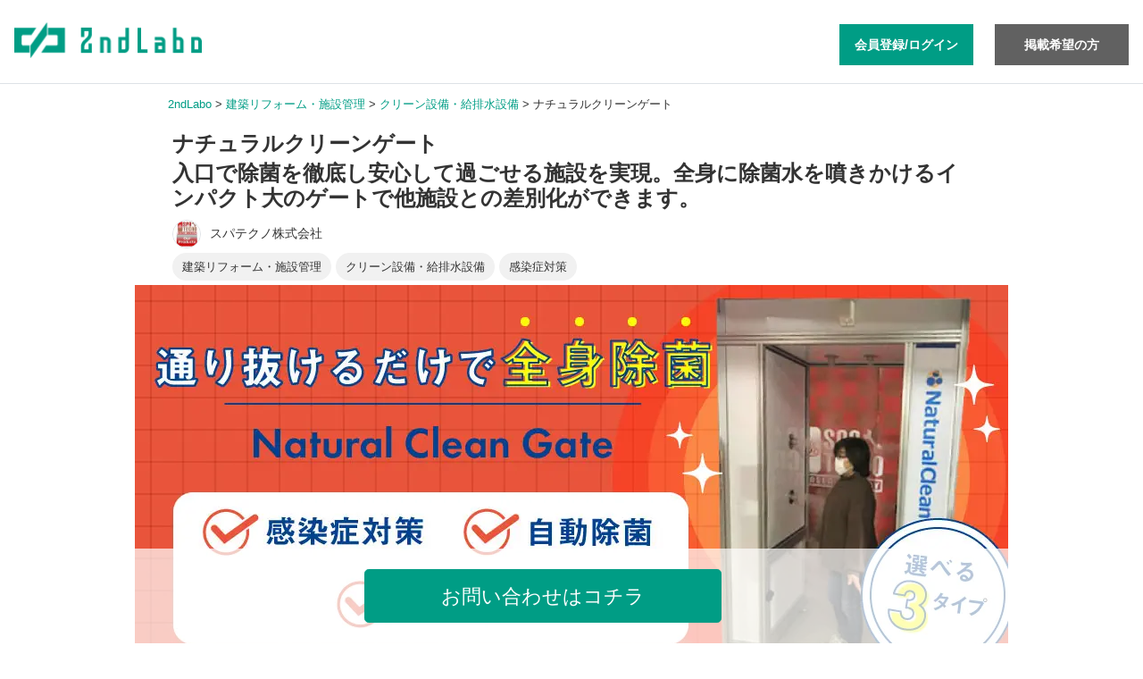

--- FILE ---
content_type: text/css
request_url: https://2ndlabo.com/assets/common/css/pc/base.min.css?221020
body_size: 3156
content:
body{font-family:"ヒラギノ角ゴ Pro W3",Hiragino Kaku Gothic Pro,"メイリオ",Meiryo,Osaka,"ＭＳ Ｐゴシック",MS PGothic,sans-serif;color:#333}.wrapper{min-height:100vh;position:relative;padding-bottom:53px;box-sizing:border-box}.col-lg-5p{-ms-flex:0 0 5%;flex:0 0 5%;max-width:5%}.col-lg-10p{-ms-flex:0 0 10%;flex:0 0 10%;max-width:10%}.col-lg-14p{-ms-flex:0 0 14%;flex:0 0 14%;max-width:14%}.col-lg-21p{-ms-flex:0 0 21%;flex:0 0 21%;max-width:21%}.col-lg-40p{-ms-flex:0 0 40%;flex:0 0 40%;max-width:40%}.col-lg-35{-ms-flex:0 0 29.1666669%;flex:0 0 29.1666669%;max-width:29.1666669%}.col-lg-45{-ms-flex:0 0 37.5%;flex:0 0 37.5%;max-width:37.5%}.col-lg-55{-ms-flex:0 0 45.822225%;flex:0 0 45.822225%;max-width:45.822225%}.col-lg-65{-ms-flex:0 0 54.1666669%;flex:0 0 54.1666669%;max-width:54.1666669%}.col-lg-75{-ms-flex:0 0 62.4999999%;flex:0 0 62.4999999%;max-width:62.4999999%}.col-lg-85{-ms-flex:0 0 70.83333%;flex:0 0 70.83333%;max-width:70.83333%}.col-sidememu{-ms-flex:0 0 230px;flex:0 0 230px;max-width:230px}.col-sidememu-s{-ms-flex:0 0 210px;flex:0 0 210px;max-width:210px}.col-main{-ms-flex:0 0 calc(100% - 235px);flex:0 0 calc(100% - 235px);width:calc(100% - 235px);max-width:calc(100% - 235px)}@media (max-width:1545px){.col-main{-ms-flex:0 0 calc(100% - 235px);flex:0 0 calc(100% - 235px);width:calc(100% - 235px);max-width:calc(100% - 235px);min-width:235px}}.mxw3{max-width:3%!important}.mxw100{max-width:100%!important}.w10{width:10%!important}.w15{width:15%!important}.w25{width:25%!important}.w35{width:35%!important}.w40{width:40%!important}.w50{width:50%!important}.w75{width:75%!important}.w100{width:100%!important}.w48px{width:48px!important}.w75px{width:75px!important}.w116px{width:116px!important}.w120px{width:120px!important}.w150px{width:150px!important}.w246px{width:246px!important}.w339px{width:339px!important}.w420px{width:420px!important}.w740px{width:740px!important}.w930px{width:930px!important}.col5{flex:0 0 5%;max-width:5%}.col11{flex:0 0 11%;max-width:11%}.col33{flex:0 0 33%;max-width:33%}.col39{flex:0 0 39%;max-width:39%}.col56{flex:0 0 56%;max-width:56%}.m0{margin:0!important}.m8{margin:8px!important}.mt3{margin-top:3px!important}.mt5{margin-top:5px!important}.mt7{margin-top:7px!important}.mt10{margin-top:10px!important}.mt15{margin-top:15px!important}.mt20{margin-top:20px!important}.mt25{margin-top:25px!important}.mt30{margin-top:30px!important}.mt50{margin-top:50px!important}.mt100{margin-top:100px!important}.mt150{margin-top:150px!important}.mt05rem{margin-top:.5rem!important}.mt1rem{margin-top:1rem!important}.mt3rem{margin-top:3rem!important}.mt5rem{margin-top:5rem!important}.mb0{margin-bottom:0!important}.mb5{margin-bottom:5px!important}.mb10{margin-bottom:10px!important}.mb15{margin-bottom:15px!important}.mb20{margin-bottom:20px!important}.mb25{margin-bottom:25px!important}.mb30{margin-bottom:30px!important}.mb45{margin-bottom:45px!important}.mb50{margin-bottom:50px!important}.mb100{margin-bottom:100px!important}.mr5{margin-right:5px!important}.mr10{margin-right:10px!important}.mr20{margin-right:20px!important}.ml1{margin-left:1px!important}.ml5{margin-left:5px!important}.ml10{margin-left:10px!important}.ml15{margin-left:15px!important}.ml23{margin-left:23px!important}.ml25{margin-left:25px!important}.ml-4{margin-left:-4px!important}.ml-15{margin-left:-15px!important}.ml15rem{margin-left:1.5rem!important}.mlrA{margin-left:auto!important;margin-right:auto!important}.mlr0{margin-left:0!important;margin-right:0!important}.mlr5{margin-left:5px!important;margin-right:5px!important}.p0{padding:0!important}.p5{padding:5px!important}.p10{padding:10px!important}.p15{padding:15px!important}.p20{padding:20px!important}.p30{padding:30px!important}.p07rem{padding:.7rem!important}.pt0{padding-top:0!important}.pt10{padding-top:10px!important}.pt15{padding-top:15px!important}.pt20{padding-top:20px!important}.pt25{padding-top:25px!important}.pb5{padding-bottom:5px!important}.pb10{padding-bottom:10px!important}.pb20{padding-bottom:20px!important}.pb30{padding-bottom:30px!important}.pb40{padding-bottom:40px!important}.pb100{padding-bottom:100px!important}.pl5{padding-left:5px!important}.pl10{padding-left:10px!important}.pl30{padding-left:30px!important}.pl35{padding-left:35px!important}.pl40{padding-left:40px!important}.pl65{padding-left:65px!important}.pr0{padding-right:0!important}.pr5{padding-right:5px!important}.pr20{padding-right:20px!important}.pr15rem{padding-right:1.5rem!important}.ptb5{padding-top:5px!important;padding-bottom:5px!important}.ptb10{padding-top:10px!important;padding-bottom:10px!important}.ptb20{padding-top:20px!important;padding-bottom:20px!important}.plr0{padding-left:0!important;padding-right:0!important}.plr2_5{padding-left:2.5px!important;padding-right:2.5px!important}.plr5{padding-left:5px!important;padding-right:5px!important}.plr10{padding-left:10px!important;padding-right:10px!important}.plr15{padding-left:15px!important;padding-right:15px!important}.plr20{padding-left:20px!important;padding-right:20px!important}.plr40{padding-left:40px!important;padding-right:40px!important}.f06{font-size:.6rem!important}.f07{font-size:.7rem!important}.f08{font-size:.8rem!important}.f09{font-size:.9rem!important}.f10{font-size:1rem!important}.f11{font-size:1.1rem!important}.f12{font-size:1.2rem!important}.f125{font-size:1.25rem!important}.f13{font-size:1.3rem!important}.f14{font-size:1.4rem!important}.f15{font-size:1.5rem!important}.f16{font-size:1.6rem!important}.f12px{font-size:12px!important}.f14px{font-size:14px!important}.f16px{font-size:16px!important}.f20px{font-size:20px!important}.f22px{font-size:22px!important}.f24px{font-size:24px!important}.f30px{font-size:30px!important}.he225{height:2.25rem!important}.he3{height:3rem!important}.normal,.normal th{font-weight:400!important}.bold{font-weight:700!important}.b600{font-weight:600!important}.no-decoration{text-decoration:none!important}.text-red{color:red!important}.text-gray{color:#333!important}.text-gray-888{color:#888!important}.text-light-gray{color:#9da0a4!important}.text-7f7f7f{color:#7f7f7f!important}.text-green{color:#009d85!important}.text-link{color:#006ee2!important}.link-deco{font-size:14px;color:#009d85;font-weight:600}.link-deco:hover{color:#009d85;text-decoration:underline}.link-deco:after{content:"";width:7px;height:7px;border-top:1px solid #009d85;border-right:1px solid #009d85;position:absolute;right:6px;top:6px;transform:rotate(45deg)}.link-deco.large:after{right:20px;top:15px}a:hover,button:hover,input[type=button]:hover,input[type=submit]:hover{opacity:.6}a:hover .text-white{color:#fff!important}.icon-frame-pink{font-size:.7rem;color:#ff4081;padding:2px 7px;background-color:#fff;border:1px #ff4081 solid;border-radius:3px}.icon-frame-red{font-size:.7rem;color:#ea4335;padding:2px 7px;background-color:#fff;border:1px #ea4335 solid;border-radius:3px}.icon-frame-green{font-size:.7rem;color:#009d85;padding:2px 7px;background-color:#fff;border:1px #009d85 solid;border-radius:3px}.icon-frame-danger{color:red;padding:2px 7px;background-color:#fff;border:1px red solid}.icon-frame-primary{color:#007bff;padding:2px 7px;background-color:#fff;border:1px #007bff solid}.icon-frame-primary.small{font-size:.7rem;border-radius:3px}.icon-frame-grey{font-size:.7rem;color:#6c757d;padding:2px 7px;background-color:#fff;border:1px #6c757d solid;border-radius:3px}.icon-frame-disable{color:#aaa;padding:2px 7px;background-color:#fff;border:1px #aaa solid}.icon-frame-disable.fill{color:#fff;background-color:#aaa}.icon-frame-disable.gray{color:#fff;background-color:#afabab}.pointer{cursor:pointer!important}.no-pointer{cursor:initial!important}.form-control{padding:10px 13px;border:1px #f5f5f5 solid;background-color:#f5f5f5;border-radius:2px}.bg-white-nf{background-color:#fff}.bg-light-gray{background-color:#f5f5f5}.bg-pink{background-color:pink!important;color:#1f2d3d!important}.table-padding-fix th{padding-top:1.2rem}.table-padding-td-fix td{padding-top:1.2rem}.th-gray th{background-color:#f5f5f5}.col-padding-fix{padding-top:.5rem}input[type=checkbox],input[type=radio]{cursor:pointer}.hidden{display:none}.of-hidden{overflow:hidden}.clear{clear:both}.center{text-align:center!important}.right{display:flex;justify-content:flex-end}.middle{vertical-align:middle!important}.flex{display:flex}.flex-center{justify-content:center}.flex-middle{display:flex;align-items:center}.inline-block{display:inline-block!important}.relative{position:relative!important}.absolute{position:absolute}.clearfix:after{content:"";display:block;clear:both}.clearfix:before{content:"";display:block;clear:both}.clearfix{display:block}.border-black{border-color:#212529!important}.border-primary{border-color:#007bff}.border-t0 td,.border-t0 th{border-top:none!important}.border-b0 td,.border-b0 th{border-bottom:none!important}.border-b1 td,.border-b1 th{border-bottom:1px solid #dee2e6!important}.border-b0{border-bottom:none}.border-b1{border-bottom:1px solid #dee2e6!important}.border-b1-grey{border-bottom:1px solid #343a40!important}.border-t0{border-top:none}.border-t1{border-top:1px solid #dee2e6!important}.border-t1-grey{border-top:1px solid #343a40!important}.border-r1{border-right:1px solid #dee2e6!important}.no-radius{border-radius:initial}.cover-image{width:978px;max-height:428px;object-fit:cover}.contents-detail img{width:100%}img.list-cover{position:relative;width:440px;max-height:192px;object-fit:cover;font-family:'object-fit: cover;'}.company-logo-column{bottom:0;width:100%}.company-logo{display:inline-block;width:32px;height:32px;position:relative;overflow:hidden;border-radius:50%;border:1px #dee2e6 solid}.company-logo-big{width:48px;height:48px}.company-logo img{position:absolute;left:-100%;right:-100%;margin:auto;min-width:100%;max-width:initial!important;max-height:100%}.message-area{height:600px;overflow-y:scroll}.badge-sidemenu{float:right;margin-top:1px!important;width:16px!important;height:16px!important;padding:.2em .4em;border-radius:1rem!important;background-color:red!important;color:#fff!important;font-size:13px}.badge-client-header{position:absolute!important;margin:-5px 0 0 -7px!important;width:16px!important;height:16px!important;padding:.2em .4em;border-radius:1rem!important;background-color:red!important;color:#fff!important;font-size:13px}.badge-contact-list{position:absolute!important;margin:-17px 0 0 7px!important;width:16px!important;height:16px!important;padding:.2em .4em!important;border-radius:1rem!important;background-color:red!important;color:#fff!important;font-size:13px}.badge-new{position:absolute!important;color:red!important;font-size:9px;left:-5px}hr.message-attach-line{width:730px;margin-left:-21px}.check-button-form,.radio-button-form{display:inline-block;margin:5px 0;padding-left:0}.check-button-form li,.radio-button-form li{margin:0;padding:0;list-style:none;outline:0;float:left}.check-button-form input{display:none}.check-button-form label{cursor:pointer;margin:0;padding:7px;font-weight:400!important;color:#333;font-size:10px;transition:color .2s,background .2s;text-align:center;line-height:1;border-radius:15px;background-color:#fff;border:1px solid #ccc;margin:0 3px 6px;width:120px}.check-button-form input[type=checkbox]:checked+label{background-color:#ccc}.ic-fix{padding-top:5px;margin-bottom:0}.ic-fix label{margin-bottom:0}#toast-container{top:77px}#toast-container.toast-top-center>div{width:400px!important;max-width:400px!important;padding:10px}#toast-container>.toast-info{background-image:none!important;background-color:#32ccfe!important}.ck-editor{margin-bottom:200px!important}.brand-logo{background-image:url(/assets/common/images/logo_green.png);background-repeat:no-repeat;background-size:210px;background-position-y:4px;margin-top:5px;padding-bottom:10px}.brand-logo-white{background-image:url(/assets/common/images/logo_white.png)!important}.comedical-logo{background-image:url(/assets/common/images/logo_comedical.png);background-repeat:no-repeat;background-size:160px;background-position-y:19px;background-position-x:right}.logo-admin,.logo-nuser,.logo-super{font-size:2rem!important;width:210px;padding-left:221px;margin-top:3px;display:inline-block;color:#000}.logo-admin,.logo-nuser{height:30px}.header-name{flex:auto;margin-left:110px;margin-top:8px}#footer-menu{left:0;position:fixed;background-color:rgba(255,255,255,.7);width:100%;padding:23px 0}body{font-size:.9rem}.navbar{padding:1rem}footer{margin:0!important}.underline{text-decoration:underline;text-underline-offset:.2rem}.btn-outline-primary{color:#009d85!important;border-color:#009d85!important}.btn-outline-primary:hover{color:#fff!important;border-color:#009d85!important;background-color:#009d85!important}.btn-primary{background-color:#009d85!important;border-color:#009d85!important}.btn-darkgray{background-color:#616161!important;border-color:#616161!important;color:#fff}.card-header a{display:contents;color:#333}.card-header a:hover *,a:hover *{opacity:.8}.card-primary.card-outline{border-top:3px solid #929292}.bg-primary{background-color:#1e1e1e!important}.bg-dark{background-color:#424242!important}.border-primary{border-color:#929292!important}.main-header{border-bottom:1px solid #dee2e6}.main-header .container{max-width:1500px;margin:auto;padding:0}.main-header button{font-weight:600}.login-card-body,.register-card-body{color:#212529}.main-footer{border-top:0;bottom:0;position:absolute;width:100%}.modalArea{visibility:hidden;opacity:0;position:fixed;z-index:5;top:0;left:0;width:100%;height:100%;transition:.4s}.modalBg{width:100%;height:100%;background-color:rgba(30,30,30,.7)}.modalWrapper{position:absolute;top:50%;left:50%;transform:translate(-50%,-50%);width:95%;max-width:900px;padding:50px 15px;background-color:#fff}.modalWrapper h5.bb{margin-bottom:25px;border-bottom:1px solid #8f8f8f;padding-bottom:10px}.closeModal{position:absolute;top:.5rem;right:1rem;cursor:pointer}.is-show{visibility:visible!important;opacity:1!important;z-index:9999}

--- FILE ---
content_type: text/css
request_url: https://2ndlabo.com/assets/common/css/pc/member.min.css?221005
body_size: 2084
content:
@media (max-width:1260px){#visualArea video{top:0!important}}@media (min-width:1260px){.container{max-width:930px}}@media (min-width:1185px){.container-list{max-width:1202.5px;width:100%;padding-right:7.5px;padding-left:7.5px;margin-right:auto;margin-left:auto}}a{color:#009d85}a:hover{color:#009d85}.text-link{color:#009d85!important}.bg-primary{background-color:#009d85!important}#visualAreaMask{width:100%;max-width:100%;height:540px;min-height:540px;background-color:#000;z-index:1;position:absolute;opacity:.4;left:0}#visualArea{width:100%;max-width:100%;height:540px;min-height:540px;background-size:cover;margin-bottom:20px;position:relative;overflow:hidden;background-color:#000}#visualArea video{min-height:500px!important;width:100%;min-width:1080px;position:absolute;top:-100px;z-index:0}#visualArea .inner{color:#fff;text-align:center;position:relative;z-index:1}#visualArea .inner h2{font-size:60px;font-weight:bolder}#visualArea .inner p.txt{padding:185px 0 20px;font-size:45px;font-weight:700}.bx-wrapper{-moz-box-shadow:none!important;-webkit-box-shadow:none!important;box-shadow:none!important;min-height:200px;max-height:560px;max-width:100vw!important;width:100vw!important;position:relative;z-index:0;margin-left:calc(50% - 51vw);border-bottom:1px solid #dee2e6!important;padding-top:20px!important;margin-bottom:0!important}.bx-none-border .bx-wrapper{border-bottom:none!important}.bx-viewport{width:100vw!important;height:initial!important}.top-slider li{width:640px!important}.top-slider li img.cover{position:relative;width:640px;max-height:280px;object-fit:cover;font-family:'object-fit: cover;'}.top-slider li p{width:640px}.top-slider-company-name{vertical-align:top;padding:5px 0 0 10px;display:inline-block}.tag-list a{margin:0 5px 5px;word-break:keep-all;display:inline-block;color:#333}.tag-list a:hover{color:#009d85;text-decoration:underline}.tag span{padding:5px 10px;border:1px #f1f1f1 solid;background-color:#f1f1f1;border-radius:15px;color:#333!important;font-size:.8rem;margin-bottom:5px;margin-right:5px;display:inline-block}.tag span:hover{border:1px #a6a6a6 solid;background-color:#a6a6a6;color:#fff!important}.category-tab{display:inline-block;background-color:#a6a6a6;font-size:14px;color:#fff;padding:3px 10px;margin-bottom:10px}.list-cover-wrap{position:relative;width:100%;overflow:hidden}.list-cover-wrap:before{content:"";display:block;padding-top:43%}img.list-cover{position:absolute;width:100%;max-height:197px;top:0;object-fit:cover;font-family:'object-fit: cover;'}.cover-display{min-height:200px;max-height:560px;max-width:98vw!important;width:98vw!important;position:relative;z-index:0;text-align:center;margin-left:calc(50% - 49vw)}img.cases-cover{width:290px;min-height:150px;max-height:150px;object-fit:cover}.card-bold{box-shadow:0 0 1px rgba(0,0,0,.325),0 1px 3px rgba(0,0,0,.4)!important}.cover-image-thumb-min{width:250px;max-height:110px;object-fit:cover}.relation-box{border-bottom:1px solid #dee2e6;padding-bottom:20px;margin-bottom:20px}.relation-cover{width:400px;min-height:175px;max-height:175px;object-fit:cover}.relation-content{padding:3px 0}.category-genre{font-size:12px;color:#333;border:solid 1px #343a40;padding:3px 10px}#breadcrumbs{padding:12px 0 0 0}#breadcrumbs ol{margin:0 auto;padding:0 5px}#breadcrumbs ol li{display:inline;list-style-type:none;font-size:13px;font-weight:500}#breadcrumbs ol li:before{content:" > "}#breadcrumbs ol li:first-child:before{content:""}#breadcrumbs ol li a{color:#2c99dc}.pagination a.page-link{color:#333;display:flex;align-items:center;justify-content:center;height:3rem;width:3rem;border:1px solid #dee2e6;padding:0;margin-left:0}.pagination .page-link:hover{color:#009d85!important;background-color:transparent!important;outline:0!important;border:1px solid #009d85}.pagination .page-item{width:3rem;height:3rem;margin:0 .8rem}.pagination .page-item.active{border-bottom:2px solid #009d85;border-top:none;border-right:none;border-left:none}.pagination .page-item.active a.page-link{color:#009d85!important;background-color:transparent!important;border:none!important}.pagination .page-item.page-next,.pagination .page-item.page-prev{border:none;width:8rem;position:relative}.pagination .page-item.page-next a,.pagination .page-item.page-prev a{border:none;width:8rem}.pagination .page-item.page-next a:after,.pagination .page-item.page-prev a:before{content:"";width:7px;height:7px;border-top:1px solid #333;border-left:1px solid #333;position:absolute}.pagination .page-item.page-next a:hover:after,.pagination .page-item.page-prev a:hover:before{border-top:1px solid #009d85;border-left:1px solid #009d85}.pagination .page-item.page-prev a:before{left:7px;top:20px;transform:rotate(-45deg)}.pagination .page-item.page-next a:after{right:7px;top:20px;transform:rotate(135deg)}ul.vlink-list,ul.vlist{list-style:none;padding-left:0;width:100%}ul.vlist li{padding:15px;border-bottom:1px solid #dee2e6}ul.vlink-list>li{position:relative;border-bottom:1px solid #dee2e6}ul.vlink-list>li:after{content:"";position:absolute;top:50%;right:10px;width:12px;height:12px;margin:-6px 0 0 0;border-top:solid 2px #dee2e6;border-right:solid 2px #dee2e6;-webkit-transform:rotate(45deg);transform:rotate(45deg)}ul.vlink-list>li a{padding:12px 25px 12px 10px;color:#333;display:block}ul.vlink-list>li a:hover{color:#009d85!important;background-color:transparent!important;outline:0!important;text-decoration:underline;background-color:#f5f5f5!important}.vlink a{color:#333}.vlink a:hover{color:#009d85!important;text-decoration:underline}.btn-radius{display:inline;font-weight:600;border-radius:9999px!important;font-size:14px;padding:4px 15px}.check-button{display:inline-block;margin:5px 0;padding-left:0}.check-button li{margin:0;padding:0;list-style:none;outline:0;float:left}.check-button input{display:none}.check-button label{cursor:pointer;padding:10px;font-weight:400!important;color:#009d85;font-size:16px;transition:color .2s,background .2s;text-align:center;line-height:1;background-color:#fff;border:1px solid #009d85;margin:0 5px 10px}.check-button input[type=checkbox]:checked+label{color:#fff;background-color:#009d85}.fas.circle{border-radius:50%;font-size:85%;padding:4px;color:#fff!important;margin-right:.75em}.fancybox-skin{-webkit-border-radius:initial!important;-moz-border-radius:initial!important;border-radius:initial!important}#toast-container{top:90px}#footer-menu a:hover{opacity:1}.contact-btn{width:382px!important;height:60px;font-size:30px}.btn-primary.contact-btn:hover,.favorite-wrap:hover{opacity:1!important;background-color:#66c4b6!important;border-color:#66c4b6!important}a:hover .contact-btn.btn-success{opacity:1!important}.favorite-wrap{width:60px;height:60px;position:relative}.favorite-wrap{background:#009d85}.bg-white-nf.favorite-wrap{background:#fff!important}.favorite-star{font-size:20px;top:7px;left:18px;position:absolute}span.favorite{font-size:8px;width:60px;position:absolute;left:0;letter-spacing:.01px;bottom:2px;line-height:11px}figure.image{display:table;clear:both;text-align:center;margin:1em auto}figure.image img{display:block;margin:0 auto;max-width:100%;min-width:50px;width:100%}figure.image figcaption{caption-side:bottom;word-break:break-word;color:#333;font-size:.75em;text-align:center}figure.image-style-side{float:right;margin-left:1.5em}figure.media{clear:both;margin:1em 0;display:block;min-width:15em}figure.table{margin:1em auto;display:table}figure.table table{border-collapse:collapse;border-spacing:0;width:100%;height:100%;border:1px double #b3b3b3}figure.table td,figure.table th{border:1px solid #dee2e6;min-width:2em;padding:.4em}figure.table th{font-weight:700;background:hsla(0,0%,0%,5%)}figure .ck-widget__resizer,figure.table .ck-widget__selection-handle{display:none!important}figure.image-style-align-center,figure.image-style-align-left,figure.image-style-align-right,figure.image-style-side{max-width:50%}.ck-horizontal-line hr{border:solid #5e5e5e;border-width:1px 0 0;margin:0}.text-huge{font-size:1.8em}.text-big{font-size:1.4em}.text-small{font-size:.85em}.text-tiny{font-size:.7em}.main-header .navbar-nav .nav-item{width:91px;text-align:center}.floating-banner{position:fixed;z-index:15;bottom:0;right:0}.banner{width:100vw;padding:8px;background:#009d85;color:#fff}.banner-flex{display:flex;justify-content:center;gap:2rem;margin:0 auto}.copy{line-height:1.6;font-size:18px;font-weight:600;margin:0}.cta{font-size:18px;font-weight:600;color:#fff;background-color:#f66800;margin:0;padding:14px 30px;text-align:center}

--- FILE ---
content_type: text/css
request_url: https://2ndlabo.com/vendor/jquery/sidemenu/sidemenu.min.css
body_size: 31
content:
.sidemenu{width:100%}.sidemenu ul li>div ul{list-style:none;padding-left:0}.sidemenu ul li>div{background:#fff;box-shadow:0 0 10px gray;display:none;font-weight:400;left:100%;padding:10px;position:absolute;top:-5px;-webkit-box-sizing:border-box;-moz-box-sizing:border-box;box-sizing:border-box;z-index:1000}.sidemenu ul li>div ul{display:flex;flex-wrap:wrap}.sidemenu ul li>div ul li{display:inline-flex;width:250px}.sidemenu ul li>div ul li a{display:inline-block;width:100%}.sidemenu ul li>div.sidemenu-col-1{width:250px;height:10px + 2em}.sidemenu ul li>div.sidemenu-col-2{width:520px;height:10px + 2em}.sidemenu ul li>div.sidemenu-col-3{width:520px;height:10px + 2em * 2}.sidemenu ul li>div.sidemenu-col-4{width:520px;height:10px + 2em * 2}.sidemenu ul li>div.sidemenu-col-5{width:520px;height:10px + 2em * 3}.sidemenu ul li>div.sidemenu-col-6{width:520px;height:10px + 2em * 3}.sidemenu ul li>div.sidemenu-col-7{width:520px;height:10px + 2em * 4}.sidemenu ul li>div.sidemenu-col-8{width:520px;height:10px + 2em * 4}.sidemenu ul li>div.sidemenu-col-9{width:520px;height:10px + 2em * 5}.sidemenu ul li>div.sidemenu-col-10{width:520px;height:10px + 2em * 5}.sidemenu ul li>div.sidemenu-col-11{width:520px;height:10px + 2em * 6}.sidemenu ul li>div.sidemenu-col-12{width:520px;height:10px + 2em * 6}.sidemenu ul li>div.sidemenu-col-13{width:520px;height:10px + 2em * 7}.sidemenu ul li>div.sidemenu-col-14{width:520px;height:10px + 2em * 7}.sidemenu ul li>div.sidemenu-col-15{width:520px;height:10px + 2em * 8}.sidemenu ul li>div.sidemenu-col-16{width:520px;height:10px + 2em * 8}.sidemenu ul li>div.sidemenu-col-17{width:520px;height:10px + 2em * 9}.sidemenu ul li>div.sidemenu-col-18{width:520px;height:10px + 2em * 9}.sidemenu ul li>div.sidemenu-col-19{width:520px;height:10px + 2em * 10}.sidemenu ul li>div.sidemenu-col-20{width:520px;height:10px + 2em * 10}

--- FILE ---
content_type: application/x-javascript
request_url: https://2ndlabo.com/vendor/jquery/sidemenu/sidemenu.min.js
body_size: 493
content:
document.createElement("nav");var sidemenu={defaults:{animateduration:100,showhidedelay:[10,100],hidemenuonclick:!0},setting:{},menuzindex:1e3,touchenabled:!!("ontouchstart"in window)||!!("ontouchstart"in document.documentElement)||!!window.ontouchstart||!!window.Touch||!!window.onmsgesturechange||window.DocumentTouch&&window.document instanceof window.DocumentTouch,showhide:function($li,action,setting){clearTimeout($li.data("showhidetimer")),$li.data().showhidetimer="show"==action?setTimeout((function(){$li.addClass("selected"),$li.data("$submenu").data("fullyvisible",!1).css({zIndex:sidemenu.menuzindex++}).fadeIn(setting.animateduration,(function(){$(this).data("fullyvisible",!0)}))}),this.setting.showhidedelay[0]):setTimeout((function(){$li.removeClass("selected"),$li.data("$submenu").stop(!0,!0).fadeOut(setting.animateduration);var $subuls=$li.data("$submenu").find(".issub").css({display:"none"});$subuls.length>0&&$subuls.data("$parentli").removeClass("selected")}),this.setting.showhidedelay[1])},setupmenu:function($menu,setting){var $topul=$menu.children("ul:eq(0)");function addevtstring(cond,evtstr){return cond?" "+evtstr:""}$topul.find("li>div, li>ul").each((function(){var $parentli=$(this).parent("li"),$dropdown=$(this);$parentli.addClass("hassub").data({$submenu:$dropdown,showhidetimer:null}).on("mouseenter click",(function(e){sidemenu.showhide($(this),"show",setting)})).on("click",(function(e){e.stopPropagation()})).children("a").on("click",(function(e){})),$dropdown.addClass("issub").data({$parentli:$parentli}).on("mouseleave"+addevtstring(setting.hidemenuonclick||sidemenu.touchenabled,"click"),(function(e){1==$(this).data("fullyvisible")&&sidemenu.showhide($(this).data("$parentli"),"hide",setting),e.type}))})),$topul.on("click",(function(e){1==$(this).data("fullyvisible")&&sidemenu.showhide($(this).children("li.hassub.selected"),"hide",setting)}));var $mainlis=$topul.children("li.hassub").on("mouseleave",(function(){sidemenu.showhide($(this),"hide",setting)}))},init:function(options){var $menu=$("#"+options.menuid);this.setting=$.extend({},options,this.defaults),this.setting.animateduration=Math.max(50,this.setting.animateduration),this.setupmenu($menu,this.setting)}};

--- FILE ---
content_type: application/x-javascript
request_url: https://2ndlabo.com/vendor/jquery/oembed-all/oembed.min.js
body_size: 12336
content:
/*!
 * jquery oembed plugin
 *
 * Copyright (c) 2009 Richard Chamorro
 * Licensed under the MIT license
 * 
 * Orignal Author: Richard Chamorro 
 * Forked by Andrew Mee to Provide a slightly diffent kind of embedding 
 * experience
 */
!function($){var settings;function rand(length,current){return current=current||"",length?rand(--length,"0123456789ABCDEFGHIJKLMNOPQRSTUVWXTZabcdefghiklmnopqrstuvwxyz".charAt(Math.floor(60*Math.random()))+current):current}function getRequestUrl(provider,externalUrl){var url=provider.apiendpoint,qs="",i;for(i in url=(url+=url.indexOf("?")<=0?"?":"&").replace("#","%23"),null===provider.maxWidth||void 0!==provider.params.maxwidth&&null!==provider.params.maxwidth||(provider.params.maxwidth=provider.maxWidth),null===provider.maxHeight||void 0!==provider.params.maxheight&&null!==provider.params.maxheight||(provider.params.maxheight=provider.maxHeight),provider.params)i!=provider.callbackparameter&&null!==provider.params[i]&&(qs+="&"+escape(i)+"="+provider.params[i]);return url+="format="+provider.format+"&url="+escape(externalUrl)+qs,"json"!=provider.dataType&&(url+="&"+provider.callbackparameter+"=?"),url}function success(oembedData,externalUrl,container){$("#jqoembeddata").data(externalUrl,oembedData.code),settings.beforeEmbed.call(container,oembedData),settings.onEmbed.call(container,oembedData),settings.afterEmbed.call(container,oembedData)}function embedCode(container,externalUrl,embedProvider){var oembedData;if(null!=$("#jqoembeddata").data(externalUrl)&&"iframe"!=embedProvider.embedtag.tag)success(oembedData={code:$("#jqoembeddata").data(externalUrl)},externalUrl,container);else if(embedProvider.yql){var from=embedProvider.yql.from||"htmlstring",url=embedProvider.yql.url?embedProvider.yql.url(externalUrl):externalUrl,query="SELECT * FROM "+from+' WHERE url="'+url+'" and '+(/html/.test(from)?"xpath":"itemPath")+"='"+(embedProvider.yql.xpath||"/")+"'";"html"==from&&(query+=" and compat='html5'");var ajaxopts=$.extend({url:"https://query.yahooapis.com/v1/public/yql",dataType:"jsonp",data:{q:query,format:"json",env:"store://datatables.org/alltableswithkeys",callback:"?"},success:function(data){var result;if(embedProvider.yql.xpath&&"//meta|//title|//link"==embedProvider.yql.xpath){var meta={};null==data.query.results&&(data.query.results={meta:[]});for(var i=0,l=data.query.results.meta.length;i<l;i++){var name=data.query.results.meta[i].name||data.query.results.meta[i].property||null;null!=name&&(meta[name.toLowerCase()]=data.query.results.meta[i].content)}if(meta.hasOwnProperty("title")&&meta.hasOwnProperty("og:title")||null!=data.query.results.title&&(meta.title=data.query.results.title),!meta.hasOwnProperty("og:image")&&data.query.results.hasOwnProperty("link"))for(var i=0,l=data.query.results.link.length;i<l;i++)data.query.results.link[i].hasOwnProperty("rel")&&"apple-touch-icon"==data.query.results.link[i].rel&&("/"==data.query.results.link[i].href.charAt(0)?meta["og:image"]=url.match(/^(([a-z]+:)?(\/\/)?[^\/]+\/).*$/)[1]+data.query.results.link[i].href:meta["og:image"]=data.query.results.link[i].href);result=embedProvider.yql.datareturn(meta)}else result=embedProvider.yql.datareturn?embedProvider.yql.datareturn(data.query.results):data.query.results.result;if(!1!==result){var oembedData=$.extend({},result);oembedData.code=result,success(oembedData,externalUrl,container)}},error:settings.onError.call(container,externalUrl,embedProvider)},settings.ajaxOptions||{});$.ajax(ajaxopts)}else if(embedProvider.templateRegex)if(""!==embedProvider.embedtag.tag){var flashvars=embedProvider.embedtag.flashvars||"",tag=embedProvider.embedtag.tag||"embed",width=embedProvider.embedtag.width||"auto",nocache=embedProvider.embedtag.nocache||0,height=embedProvider.embedtag.height||"auto",src=externalUrl.replace(embedProvider.templateRegex,embedProvider.apiendpoint);embedProvider.nocache||(src+="&jqoemcache="+rand(5)),embedProvider.apikey&&(src=src.replace("_APIKEY_",settings.apikeys[embedProvider.name]));var code=$("<"+tag+"/>").attr("src",src).attr("width",width).attr("height",height).attr("allowfullscreen",embedProvider.embedtag.allowfullscreen||"true").attr("allowscriptaccess",embedProvider.embedtag.allowfullscreen||"always").css("max-height",settings.maxHeight||"auto").css("max-width",settings.maxWidth||"auto"),oembedData;"embed"==tag&&code.attr("type",embedProvider.embedtag.type||"application/x-shockwave-flash").attr("flashvars",externalUrl.replace(embedProvider.templateRegex,flashvars)),"iframe"==tag&&code.attr("scrolling",embedProvider.embedtag.scrolling||"no").attr("frameborder",embedProvider.embedtag.frameborder||"0"),success(oembedData={code:code},externalUrl,container)}else if(embedProvider.apiendpoint)embedProvider.apikey&&(embedProvider.apiendpoint=embedProvider.apiendpoint.replace("_APIKEY_",settings.apikeys[embedProvider.name])),ajaxopts=$.extend({url:externalUrl.replace(embedProvider.templateRegex,embedProvider.apiendpoint),dataType:"jsonp",success:function(data){var oembedData=$.extend({},data);oembedData.code=embedProvider.templateData(data),success(oembedData,externalUrl,container)},error:settings.onError.call(container,externalUrl,embedProvider)},settings.ajaxOptions||{}),$.ajax(ajaxopts);else{var oembedData;success(oembedData={code:externalUrl.replace(embedProvider.templateRegex,embedProvider.template)},externalUrl,container)}else{var requestUrl=getRequestUrl(embedProvider,externalUrl),ajaxopts=$.extend({url:requestUrl,dataType:embedProvider.dataType||"jsonp",success:function(data){var oembedData=$.extend({},data);switch(oembedData.type){case"file":case"photo":oembedData.code=$.fn.oembed.getPhotoCode(externalUrl,oembedData);break;case"video":case"rich":oembedData.code=$.fn.oembed.getRichCode(externalUrl,oembedData);break;default:oembedData.code=$.fn.oembed.getGenericCode(externalUrl,oembedData)}success(oembedData,externalUrl,container)},error:settings.onError.call(container,externalUrl,embedProvider)},settings.ajaxOptions||{});$.ajax(ajaxopts)}}function getNormalizedParams(params){if(null===params)return null;var key,normalizedParams={};for(key in params)null!==key&&(normalizedParams[key.toLowerCase()]=params[key]);return normalizedParams}$.fn.oembed=function(url,options,embedAction){settings=$.extend(!0,$.fn.oembed.defaults,options);var shortURLList=["0rz.tw","1link.in","1url.com","2.gp","2big.at","2tu.us","3.ly","307.to","4ms.me","4sq.com","4url.cc","6url.com","7.ly","a.gg","a.nf","aa.cx","abcurl.net","ad.vu","adf.ly","adjix.com","afx.cc","all.fuseurl.com","alturl.com","amzn.to","ar.gy","arst.ch","atu.ca","azc.cc","b23.ru","b2l.me","bacn.me","bcool.bz","binged.it","bit.ly","bizj.us","bloat.me","bravo.ly","bsa.ly","budurl.com","canurl.com","chilp.it","chzb.gr","cl.lk","cl.ly","clck.ru","cli.gs","cliccami.info","clickthru.ca","clop.in","conta.cc","cort.as","cot.ag","crks.me","ctvr.us","cutt.us","dai.ly","decenturl.com","dfl8.me","digbig.com","http://digg.com/[^/]+$","disq.us","dld.bz","dlvr.it","do.my","doiop.com","dopen.us","easyuri.com","easyurl.net","eepurl.com","eweri.com","fa.by","fav.me","fb.me","fbshare.me","ff.im","fff.to","fire.to","firsturl.de","firsturl.net","flic.kr","flq.us","fly2.ws","fon.gs","freak.to","fuseurl.com","fuzzy.to","fwd4.me","fwib.net","g.ro.lt","gizmo.do","gl.am","go.9nl.com","go.ign.com","go.usa.gov","goo.gl","goshrink.com","gurl.es","hex.io","hiderefer.com","hmm.ph","href.in","hsblinks.com","htxt.it","huff.to","hulu.com","hurl.me","hurl.ws","icanhaz.com","idek.net","ilix.in","is.gd","its.my","ix.lt","j.mp","jijr.com","kl.am","klck.me","korta.nu","krunchd.com","l9k.net","lat.ms","liip.to","liltext.com","linkbee.com","linkbun.ch","liurl.cn","ln-s.net","ln-s.ru","lnk.gd","lnk.ms","lnkd.in","lnkurl.com","lru.jp","lt.tl","lurl.no","macte.ch","mash.to","merky.de","migre.me","miniurl.com","minurl.fr","mke.me","moby.to","moourl.com","mrte.ch","myloc.me","myurl.in","n.pr","nbc.co","nblo.gs","nn.nf","not.my","notlong.com","nsfw.in","nutshellurl.com","nxy.in","nyti.ms","o-x.fr","oc1.us","om.ly","omf.gd","omoikane.net","on.cnn.com","on.mktw.net","onforb.es","orz.se","ow.ly","ping.fm","pli.gs","pnt.me","politi.co","post.ly","pp.gg","profile.to","ptiturl.com","pub.vitrue.com","qlnk.net","qte.me","qu.tc","qy.fi","r.ebay.com","r.im","rb6.me","read.bi","readthis.ca","reallytinyurl.com","redir.ec","redirects.ca","redirx.com","retwt.me","ri.ms","rickroll.it","riz.gd","rt.nu","ru.ly","rubyurl.com","rurl.org","rww.tw","s4c.in","s7y.us","safe.mn","sameurl.com","sdut.us","shar.es","shink.de","shorl.com","short.ie","short.to","shortlinks.co.uk","shorturl.com","shout.to","show.my","shrinkify.com","shrinkr.com","shrt.fr","shrt.st","shrten.com","shrunkin.com","simurl.com","slate.me","smallr.com","smsh.me","smurl.name","sn.im","snipr.com","snipurl.com","snurl.com","sp2.ro","spedr.com","srnk.net","srs.li","starturl.com","stks.co","su.pr","surl.co.uk","surl.hu","t.cn","t.co","t.lh.com","ta.gd","tbd.ly","tcrn.ch","tgr.me","tgr.ph","tighturl.com","tiniuri.com","tiny.cc","tiny.ly","tiny.pl","tinylink.in","tinyuri.ca","tinyurl.com","tk.","tl.gd","tmi.me","tnij.org","tnw.to","tny.com","to.ly","togoto.us","totc.us","toysr.us","tpm.ly","tr.im","tra.kz","trunc.it","twhub.com","twirl.at","twitclicks.com","twitterurl.net","twitterurl.org","twiturl.de","twurl.cc","twurl.nl","u.mavrev.com","u.nu","u76.org","ub0.cc","ulu.lu","updating.me","ur1.ca","url.az","url.co.uk","url.ie","url360.me","url4.eu","urlborg.com","urlbrief.com","urlcover.com","urlcut.com","urlenco.de","urli.nl","urls.im","urlshorteningservicefortwitter.com","urlx.ie","urlzen.com","usat.ly","use.my","vb.ly","vevo.ly","vgn.am","vl.am","vm.lc","w55.de","wapo.st","wapurl.co.uk","wipi.es","wp.me","x.vu","xr.com","xrl.in","xrl.us","xurl.es","xurl.jp","y.ahoo.it","yatuc.com","ye.pe","yep.it","yfrog.com","yhoo.it","yiyd.com","yuarel.com","z0p.de","zi.ma","zi.mu","zipmyurl.com","zud.me","zurl.ws","zz.gd","zzang.kr","›.ws","✩.ws","✿.ws","❥.ws","➔.ws","➞.ws","➡.ws","➨.ws","➯.ws","➹.ws","➽.ws"];return 0===$("#jqoembeddata").length&&$('<span id="jqoembeddata"></span>').appendTo("body"),this.each((function(){var container=$(this),resourceURL=!url||url.indexOf("http://")&&url.indexOf("https://")?container.attr("href"):url,provider;if(embedAction?settings.onEmbed=embedAction:settings.onEmbed||(settings.onEmbed=function(oembedData){$.fn.oembed.insertCode(this,settings.embedMethod,oembedData)}),null!=resourceURL){for(var j=0,l=shortURLList.length;j<l;j++){var regExp=new RegExp("://"+shortURLList[j]+"/","i");if(null!==resourceURL.match(regExp)){var ajaxopts=$.extend({url:"https://api.longurl.org/v2/expand",dataType:"jsonp",data:{url:resourceURL,format:"json"},success:function(data){resourceURL=data["long-url"],null!==(provider=$.fn.oembed.getOEmbedProvider(data["long-url"]))?(provider.params=getNormalizedParams(settings[provider.name])||{},provider.maxWidth=settings.maxWidth,provider.maxHeight=settings.maxHeight,embedCode(container,resourceURL,provider)):settings.onProviderNotFound.call(container,resourceURL)}},settings.ajaxOptions||{});return $.ajax(ajaxopts),container}}null!==(provider=$.fn.oembed.getOEmbedProvider(resourceURL))?(provider.params=getNormalizedParams(settings[provider.name])||{},provider.maxWidth=settings.maxWidth,provider.maxHeight=settings.maxHeight,embedCode(container,resourceURL,provider)):settings.onProviderNotFound.call(container,resourceURL)}return container}))},$.fn.oembed.defaults={maxWidth:null,maxHeight:null,includeHandle:!0,embedMethod:"auto",onProviderNotFound:function(){},beforeEmbed:function(){},afterEmbed:function(){},onEmbed:!1,onError:function(){},ajaxOptions:{}},$.fn.oembed.insertCode=function(container,embedMethod,oembedData){if(null!==oembedData)switch("auto"==embedMethod&&null!==container.attr("href")?embedMethod="append":"auto"==embedMethod&&(embedMethod="replace"),embedMethod){case"replace":container.replaceWith(oembedData.code);break;case"fill":container.html(oembedData.code);break;case"append":container.wrap('<div class="oembedall-container"></div>');var oembedContainer=container.parent();settings.includeHandle&&$('<span class="oembedall-closehide">&darr;</span>').insertBefore(container).click((function(){var encodedString=encodeURIComponent($(this).text());$(this).html("%E2%86%91"==encodedString?"&darr;":"&uarr;"),$(this).parent().children().last().toggle()})),oembedContainer.append("<br/>");try{oembedData.code.clone().appendTo(oembedContainer)}catch(e){oembedContainer.append(oembedData.code)}if(settings.maxWidth){var post_width=oembedContainer.parent().width();if(post_width<settings.maxWidth){var iframe_width_orig=$("iframe",oembedContainer).width(),iframe_height_orig=$("iframe",oembedContainer).height(),ratio=iframe_width_orig/post_width;$("iframe",oembedContainer).width(iframe_width_orig/ratio),$("iframe",oembedContainer).height(iframe_height_orig/ratio)}else settings.maxWidth&&$("iframe",oembedContainer).width(settings.maxWidth),settings.maxHeight&&$("iframe",oembedContainer).height(settings.maxHeight)}}},$.fn.oembed.getPhotoCode=function(url,oembedData){var code,alt=oembedData.title?oembedData.title:"";if(alt+=oembedData.author_name?" - "+oembedData.author_name:"",alt+=oembedData.provider_name?" - "+oembedData.provider_name:"",oembedData.url)code='<div><a href="'+url+"\" target='_blank'><img src=\""+oembedData.url+'" alt="'+alt+'"/></a></div>';else if(oembedData.thumbnail_url){var newURL;code='<div><a href="'+url+"\" target='_blank'><img src=\""+oembedData.thumbnail_url.replace("_s","_b")+'" alt="'+alt+'"/></a></div>'}else code="<div>Error loading this picture</div>";return oembedData.html&&(code+="<div>"+oembedData.html+"</div>"),code},$.fn.oembed.getRichCode=function(url,oembedData){var code;return oembedData.html},$.fn.oembed.getGenericCode=function(url,oembedData){var title,code='<a href="'+url+'">'+(null!==oembedData.title?oembedData.title:url)+"</a>";return oembedData.html&&(code+="<div>"+oembedData.html+"</div>"),code},$.fn.oembed.getOEmbedProvider=function(url){for(var i=0;i<$.fn.oembed.providers.length;i++)for(var j=0,l=$.fn.oembed.providers[i].urlschemes.length;j<l;j++){var regExp=new RegExp($.fn.oembed.providers[i].urlschemes[j],"i");if(null!==url.match(regExp))return $.fn.oembed.providers[i]}return null},$.fn.oembed.OEmbedProvider=function(name,type,urlschemesarray,apiendpoint,extraSettings){for(var property in this.name=name,this.type=type,this.urlschemes=urlschemesarray,this.apiendpoint=apiendpoint,this.maxWidth=500,this.maxHeight=400,(extraSettings=extraSettings||{}).useYQL&&("xml"==extraSettings.useYQL?extraSettings.yql={xpath:"//oembed/html",from:"xml",apiendpoint:this.apiendpoint,url:function(externalurl){return this.apiendpoint+"?format=xml&url="+externalurl},datareturn:function(results){return results.html.replace(/.*\[CDATA\[(.*)\]\]>$/,"$1")||""}}:extraSettings.yql={from:"json",apiendpoint:this.apiendpoint,url:function(externalurl){return this.apiendpoint+"?format=json&url="+externalurl},datareturn:function(results){return"video"!=results.json.type&&(results.json.url||results.json.thumbnail_url)?'<img src="'+(results.json.url||results.json.thumbnail_url)+'" />':results.json.html||""}},this.apiendpoint=null),extraSettings)this[property]=extraSettings[property];this.format=this.format||"json",this.callbackparameter=this.callbackparameter||"callback",this.embedtag=this.embedtag||{tag:""}},$.fn.updateOEmbedProvider=function(name,type,urlschemesarray,apiendpoint,extraSettings){for(var i=0;i<$.fn.oembed.providers.length;i++)if($.fn.oembed.providers[i].name===name&&(null!==type&&($.fn.oembed.providers[i].type=type),null!==urlschemesarray&&($.fn.oembed.providers[i].urlschemes=urlschemesarray),null!==apiendpoint&&($.fn.oembed.providers[i].apiendpoint=apiendpoint),null!==extraSettings))for(var property in $.fn.oembed.providers[i].extraSettings=extraSettings,extraSettings)null!==property&&null!==extraSettings[property]&&($.fn.oembed.providers[i][property]=extraSettings[property])},$.fn.oembed.providers=[new $.fn.oembed.OEmbedProvider("youtube","video",["youtube\\.com/watch.+v=[\\w-]+&?","youtu\\.be/[\\w-]+","youtube.com/embed"],"https://www.youtube.com/embed/$1?wmode=transparent",{templateRegex:/.*(?:v\=|be\/|embed\/)([\w\-]+)&?.*/,embedtag:{tag:"iframe",width:"425",height:"349"}}),new $.fn.oembed.OEmbedProvider("wistia","video",["wistia.com/m/.+","wistia.com/embed/.+","wi.st/m/.+","wi.st/embed/.+"],"https://fast.wistia.com/oembed",{useYQL:"json"}),new $.fn.oembed.OEmbedProvider("xtranormal","video",["xtranormal\\.com/watch/.+"],"https://www.xtranormal.com/xtraplayr/$1/$2",{templateRegex:/.*com\/watch\/([\w\-]+)\/([\w\-]+).*/,embedtag:{tag:"iframe",width:"320",height:"269"}}),new $.fn.oembed.OEmbedProvider("scivee","video",["scivee.tv/node/.+"],"https://www.scivee.tv/flash/embedCast.swf?",{templateRegex:/.*tv\/node\/(.+)/,embedtag:{width:"480",height:"400",flashvars:"id=$1&type=3"}}),new $.fn.oembed.OEmbedProvider("veoh","video",["veoh.com/watch/.+"],"https://www.veoh.com/swf/webplayer/WebPlayer.swf?version=AFrontend.5.7.0.1337&permalinkId=$1&player=videodetailsembedded&videoAutoPlay=0&id=anonymous",{templateRegex:/.*watch\/([^\?]+).*/,embedtag:{width:"410",height:"341"}}),new $.fn.oembed.OEmbedProvider("gametrailers","video",["gametrailers\\.com/video/.+"],"https://media.mtvnservices.com/mgid:moses:video:gametrailers.com:$2",{templateRegex:/.*com\/video\/([\w\-]+)\/([\w\-]+).*/,embedtag:{width:"512",height:"288"}}),new $.fn.oembed.OEmbedProvider("funnyordie","video",["funnyordie\\.com/videos/.+"],"https://player.ordienetworks.com/flash/fodplayer.swf?",{templateRegex:/.*videos\/([^\/]+)\/([^\/]+)?/,embedtag:{width:512,height:328,flashvars:"key=$1"}}),new $.fn.oembed.OEmbedProvider("colledgehumour","video",["collegehumor\\.com/video/.+"],"https://www.collegehumor.com/moogaloop/moogaloop.swf?clip_id=$1&use_node_id=true&fullscreen=1",{templateRegex:/.*video\/([^\/]+).*/,embedtag:{width:600,height:338}}),new $.fn.oembed.OEmbedProvider("metacafe","video",["metacafe\\.com/watch/.+"],"https://www.metacafe.com/fplayer/$1/$2.swf",{templateRegex:/.*watch\/(\d+)\/(\w+)\/.*/,embedtag:{width:400,height:345}}),new $.fn.oembed.OEmbedProvider("bambuser","video",["bambuser\\.com/channel/.*/broadcast/.*"],"https://static.bambuser.com/r/player.swf?vid=$1",{templateRegex:/.*bambuser\.com\/channel\/.*\/broadcast\/(\w+).*/,embedtag:{width:512,height:339}}),new $.fn.oembed.OEmbedProvider("twitvid","video",["twitvid\\.com/.+"],"https://www.twitvid.com/embed.php?guid=$1&autoplay=0",{templateRegex:/.*twitvid\.com\/(\w+).*/,embedtag:{tag:"iframe",width:480,height:360}}),new $.fn.oembed.OEmbedProvider("aniboom","video",["aniboom\\.com/animation-video/.+"],"https://api.aniboom.com/e/$1",{templateRegex:/.*animation-video\/(\d+).*/,embedtag:{width:594,height:334}}),new $.fn.oembed.OEmbedProvider("vzaar","video",["vzaar\\.com/videos/.+","vzaar.tv/.+"],"https://view.vzaar.com/$1/player?",{templateRegex:/.*\/(\d+).*/,embedtag:{tag:"iframe",width:576,height:324}}),new $.fn.oembed.OEmbedProvider("snotr","video",["snotr\\.com/video/.+"],"https://www.snotr.com/embed/$1",{templateRegex:/.*\/(\d+).*/,embedtag:{tag:"iframe",width:400,height:330,nocache:1}}),new $.fn.oembed.OEmbedProvider("youku","video",["v.youku.com/v_show/id_.+"],"https://player.youku.com/player.php/sid/$1/v.swf",{templateRegex:/.*id_(.+)\.html.*/,embedtag:{width:480,height:400,nocache:1}}),new $.fn.oembed.OEmbedProvider("tudou","video",["tudou.com/programs/view/.+/"],"https://www.tudou.com/v/$1/v.swf",{templateRegex:/.*view\/(.+)\//,embedtag:{width:480,height:400,nocache:1}}),new $.fn.oembed.OEmbedProvider("embedr","video",["embedr\\.com/playlist/.+"],"https://embedr.com/swf/slider/$1/425/520/default/false/std?",{templateRegex:/.*playlist\/([^\/]+).*/,embedtag:{width:425,height:520}}),new $.fn.oembed.OEmbedProvider("blip","video",["blip\\.tv/.+"],"https://blip.tv/oembed/"),new $.fn.oembed.OEmbedProvider("minoto-video","video",["https://api.minoto-video.com/publishers/.+/videos/.+","https://dashboard.minoto-video.com/main/video/details/.+","https://embed.minoto-video.com/.+"],"https://api.minoto-video.com/services/oembed.json",{useYQL:"json"}),new $.fn.oembed.OEmbedProvider("animoto","video",["animoto.com/play/.+"],"https://animoto.com/services/oembed"),new $.fn.oembed.OEmbedProvider("hulu","video",["hulu\\.com/watch/.*"],"https://www.hulu.com/api/oembed.json"),new $.fn.oembed.OEmbedProvider("ustream","video",["ustream\\.tv/recorded/.*"],"https://www.ustream.tv/oembed",{useYQL:"json"}),new $.fn.oembed.OEmbedProvider("videojug","video",["videojug\\.com/(film|payer|interview).*"],"https://www.videojug.com/oembed.json",{useYQL:"json"}),new $.fn.oembed.OEmbedProvider("sapo","video",["videos\\.sapo\\.pt/.*"],"https://videos.sapo.pt/oembed",{useYQL:"json"}),new $.fn.oembed.OEmbedProvider("vodpod","video",["vodpod.com/watch/.*"],"https://vodpod.com/oembed.js",{useYQL:"json"}),new $.fn.oembed.OEmbedProvider("vimeo","video",["www.vimeo.com/groups/.*/videos/.*","www.vimeo.com/.*","vimeo.com/groups/.*/videos/.*","vimeo.com/.*"],"//vimeo.com/api/oembed.json"),new $.fn.oembed.OEmbedProvider("dailymotion","video",["dailymotion\\.com/.+"],"https://www.dailymotion.com/services/oembed"),new $.fn.oembed.OEmbedProvider("5min","video",["www\\.5min\\.com/.+"],"https://api.5min.com/oembed.xml",{useYQL:"xml"}),new $.fn.oembed.OEmbedProvider("National Film Board of Canada","video",["nfb\\.ca/film/.+"],"https://www.nfb.ca/remote/services/oembed/",{useYQL:"json"}),new $.fn.oembed.OEmbedProvider("qik","video",["qik\\.com/\\w+"],"https://qik.com/api/oembed.json",{useYQL:"json"}),new $.fn.oembed.OEmbedProvider("revision3","video",["revision3\\.com"],"https://revision3.com/api/oembed/"),new $.fn.oembed.OEmbedProvider("dotsub","video",["dotsub\\.com/view/.+"],"https://dotsub.com/services/oembed",{useYQL:"json"}),new $.fn.oembed.OEmbedProvider("clikthrough","video",["clikthrough\\.com/theater/video/\\d+"],"https://clikthrough.com/services/oembed"),new $.fn.oembed.OEmbedProvider("Kinomap","video",["kinomap\\.com/.+"],"https://www.kinomap.com/oembed"),new $.fn.oembed.OEmbedProvider("VHX","video",["vhx.tv/.+"],"https://vhx.tv/services/oembed.json"),new $.fn.oembed.OEmbedProvider("bambuser","video",["bambuser.com/.+"],"https://api.bambuser.com/oembed/iframe.json"),new $.fn.oembed.OEmbedProvider("justin.tv","video",["justin.tv/.+"],"https://api.justin.tv/api/embed/from_url.json",{useYQL:"json"}),new $.fn.oembed.OEmbedProvider("official.fm","rich",["official.fm/.+"],"https://official.fm/services/oembed",{useYQL:"json"}),new $.fn.oembed.OEmbedProvider("chirbit","rich",["chirb.it/.+"],"https://chirb.it/oembed.json",{useYQL:"json"}),new $.fn.oembed.OEmbedProvider("Huffduffer","rich",["huffduffer.com/[-.\\w@]+/\\d+"],"https://huffduffer.com/oembed"),new $.fn.oembed.OEmbedProvider("Spotify","rich",["open.spotify.com/(track|album|user)/"],"https://embed.spotify.com/oembed/"),new $.fn.oembed.OEmbedProvider("shoudio","rich",["shoudio.com/.+","shoud.io/.+"],"https://shoudio.com/api/oembed"),new $.fn.oembed.OEmbedProvider("mixcloud","rich",["mixcloud.com/.+"],"https://www.mixcloud.com/oembed/",{useYQL:"json"}),new $.fn.oembed.OEmbedProvider("rdio.com","rich",["rd.io/.+","rdio.com"],"https://www.rdio.com/api/oembed/"),new $.fn.oembed.OEmbedProvider("Soundcloud","rich",["soundcloud.com/.+","snd.sc/.+"],"https://soundcloud.com/oembed",{format:"js"}),new $.fn.oembed.OEmbedProvider("bandcamp","rich",["bandcamp\\.com/album/.+"],null,{yql:{xpath:"//meta[contains(@content, \\'EmbeddedPlayer\\')]",from:"html",datareturn:function(results){return!!results.meta&&'<iframe width="400" height="100" src="'+results.meta.content+'" allowtransparency="true" frameborder="0"></iframe>'}}}),new $.fn.oembed.OEmbedProvider("deviantart","photo",["deviantart.com/.+","fav.me/.+","deviantart.com/.+"],"https://backend.deviantart.com/oembed",{format:"jsonp"}),new $.fn.oembed.OEmbedProvider("skitch","photo",["skitch.com/.+"],null,{yql:{xpath:"json",from:"json",url:function(externalurl){return"https://skitch.com/oembed/?format=json&url="+externalurl},datareturn:function(data){return $.fn.oembed.getPhotoCode(data.json.url,data.json)}}}),new $.fn.oembed.OEmbedProvider("mobypicture","photo",["mobypicture.com/user/.+/view/.+","moby.to/.+"],"https://api.mobypicture.com/oEmbed"),new $.fn.oembed.OEmbedProvider("flickr","photo",["flickr\\.com/photos/.+"],"https://flickr.com/services/oembed",{callbackparameter:"jsoncallback"}),new $.fn.oembed.OEmbedProvider("photobucket","photo",["photobucket\\.com/(albums|groups)/.+"],"https://photobucket.com/oembed/"),new $.fn.oembed.OEmbedProvider("instagram","photo",["instagr\\.?am(\\.com)?/.+"],"https://api.instagram.com/oembed"),new $.fn.oembed.OEmbedProvider("SmugMug","photo",["smugmug.com/[-.\\w@]+/.+"],"https://api.smugmug.com/services/oembed/"),new $.fn.oembed.OEmbedProvider("dribbble","photo",["dribbble.com/shots/.+"],"https://api.dribbble.com/shots/$1?callback=?",{templateRegex:/.*shots\/([\d]+).*/,templateData:function(data){return!!data.image_teaser_url&&'<img src="'+data.image_teaser_url+'"/>'}}),new $.fn.oembed.OEmbedProvider("chart.ly","photo",["chart\\.ly/[a-z0-9]{6,8}"],"https://chart.ly/uploads/large_$1.png",{templateRegex:/.*ly\/([^\/]+).*/,embedtag:{tag:"img"},nocache:1}),new $.fn.oembed.OEmbedProvider("circuitlab","photo",["circuitlab.com/circuit/.+"],"https://www.circuitlab.com/circuit/$1/screenshot/540x405/",{templateRegex:/.*circuit\/([^\/]+).*/,embedtag:{tag:"img"},nocache:1}),new $.fn.oembed.OEmbedProvider("23hq","photo",["23hq.com/[-.\\w@]+/photo/.+"],"https://www.23hq.com/23/oembed",{useYQL:"json"}),new $.fn.oembed.OEmbedProvider("img.ly","photo",["img\\.ly/.+"],"https://img.ly/show/thumb/$1",{templateRegex:/.*ly\/([^\/]+).*/,embedtag:{tag:"img"},nocache:1}),new $.fn.oembed.OEmbedProvider("twitgoo.com","photo",["twitgoo\\.com/.+"],"https://twitgoo.com/show/thumb/$1",{templateRegex:/.*com\/([^\/]+).*/,embedtag:{tag:"img"},nocache:1}),new $.fn.oembed.OEmbedProvider("imgur.com","photo",["imgur\\.com/gallery/.+"],"https://imgur.com/$1l.jpg",{templateRegex:/.*gallery\/([^\/]+).*/,embedtag:{tag:"img"},nocache:1}),new $.fn.oembed.OEmbedProvider("visual.ly","rich",["visual\\.ly/.+"],null,{yql:{xpath:"//a[@id=\\'gc_article_graphic_image\\']/img",from:"htmlstring"}}),new $.fn.oembed.OEmbedProvider("gravtar","photo",["mailto:.+"],null,{templateRegex:/mailto:([^\/]+).*/,template:function(wm,email){return'<img src="https://gravatar.com/avatar/'+email.md5()+'.jpg" alt="on Gravtar" class="jqoaImg">'}}),new $.fn.oembed.OEmbedProvider("twitter","rich",["twitter.com/.+"],"https://api.twitter.com/1/statuses/oembed.json"),new $.fn.oembed.OEmbedProvider("gmep","rich",["gmep.imeducate.com/.*","gmep.org/.*"],"https://gmep.org/oembed.json"),new $.fn.oembed.OEmbedProvider("urtak","rich",["urtak.com/(u|clr)/.+"],"https://oembed.urtak.com/1/oembed"),new $.fn.oembed.OEmbedProvider("cacoo","rich",["cacoo.com/.+"],"https://cacoo.com/oembed.json"),new $.fn.oembed.OEmbedProvider("dailymile","rich",["dailymile.com/people/.*/entries/.*"],"https://api.dailymile.com/oembed"),new $.fn.oembed.OEmbedProvider("dipity","rich",["dipity.com/timeline/.+"],"https://www.dipity.com/oembed/timeline/",{useYQL:"json"}),new $.fn.oembed.OEmbedProvider("sketchfab","rich",["sketchfab.com/show/.+"],"https://sketchfab.com/oembed",{useYQL:"json"}),new $.fn.oembed.OEmbedProvider("speakerdeck","rich",["speakerdeck.com/.+"],"https://speakerdeck.com/oembed.json",{useYQL:"json"}),new $.fn.oembed.OEmbedProvider("popplet","rich",["popplet.com/app/.*"],"https://popplet.com/app/Popplet_Alpha.swf?page_id=$1&em=1",{templateRegex:/.*#\/([^\/]+).*/,embedtag:{width:460,height:460}}),new $.fn.oembed.OEmbedProvider("pearltrees","rich",["pearltrees.com/.*"],"https://cdn.pearltrees.com/s/embed/getApp?",{templateRegex:/.*N-f=1_(\d+).*N-p=(\d+).*/,embedtag:{width:460,height:460,flashvars:"lang=en_US&amp;embedId=pt-embed-$1-693&amp;treeId=$1&amp;pearlId=$2&amp;treeTitle=Diagrams%2FVisualization&amp;site=www.pearltrees.com%2FF"}}),new $.fn.oembed.OEmbedProvider("prezi","rich",["prezi.com/.*"],"https://prezi.com/bin/preziloader.swf?",{templateRegex:/.*com\/([^\/]+)\/.*/,embedtag:{width:550,height:400,flashvars:"prezi_id=$1&amp;lock_to_path=0&amp;color=ffffff&amp;autoplay=no&amp;autohide_ctrls=0"}}),new $.fn.oembed.OEmbedProvider("tourwrist","rich",["tourwrist.com/tours/.+"],null,{templateRegex:/.*tours.([\d]+).*/,template:function(wm,tourid){return setTimeout((function(){loadEmbeds&&loadEmbeds()}),2e3),"<div id='"+tourid+"' class='tourwrist-tour-embed direct'></div> <script type='text/javascript' src='https://tourwrist.com/tour_embed.js'><\/script>"}}),new $.fn.oembed.OEmbedProvider("meetup","rich",["meetup\\.(com|ps)/.+"],"https://api.meetup.com/oembed"),new $.fn.oembed.OEmbedProvider("ebay","rich",["ebay\\.*"],"https://togo.ebay.com/togo/togo.swf?2008013100",{templateRegex:/.*\/([^\/]+)\/(\d{10,13}).*/,embedtag:{width:355,height:300,flashvars:"base=https://togo.ebay.com/togo/&lang=en-us&mode=normal&itemid=$2&query=$1"}}),new $.fn.oembed.OEmbedProvider("wikipedia","rich",["wikipedia.org/wiki/.+"],"https://$1.wikipedia.org/w/api.php?action=parse&page=$2&format=json&section=0&callback=?",{templateRegex:/.*\/\/([\w]+).*\/wiki\/([^\/]+).*/,templateData:function(data){if(!data.parse)return!1;var text=data.parse.text["*"].replace(/href="\/wiki/g,'href="https://en.wikipedia.org/wiki');return'<div id="content"><h3><a class="nav-link" href="https://en.wikipedia.org/wiki/'+data.parse.displaytitle+'">'+data.parse.displaytitle+"</a></h3>"+text+"</div>"}}),new $.fn.oembed.OEmbedProvider("imdb","rich",["imdb.com/title/.+"],"https://www.imdbapi.com/?i=$1&callback=?",{templateRegex:/.*\/title\/([^\/]+).*/,templateData:function(data){return!!data.Title&&'<div id="content"><h3><a class="nav-link" href="https://imdb.com/title/'+data.imdbID+'/">'+data.Title+"</a> ("+data.Year+")</h3><p>Rating: "+data.imdbRating+"<br/>Genre: "+data.Genre+"<br/>Starring: "+data.Actors+'</p></div>  <div id="view-photo-caption">'+data.Plot+"</div></div>"}}),new $.fn.oembed.OEmbedProvider("livejournal","rich",["livejournal.com/"],"https://ljpic.seacrow.com/json/$2$4?jsonp=?",{templateRegex:/(http:\/\/(((?!users).)+)\.livejournal\.com|.*users\.livejournal\.com\/([^\/]+)).*/,templateData:function(data){return!!data.username&&'<div><img src="'+data.image+'" align="left" style="margin-right: 1em;" /><span class="oembedall-ljuser"><a href="https://'+data.username+'.livejournal.com/profile"><img src="https://www.livejournal.com/img/userinfo.gif" alt="[info]" width="17" height="17" /></a><a href="https://'+data.username+'.livejournal.com/">'+data.username+"</a></span><br />"+data.name+"</div>"}}),new $.fn.oembed.OEmbedProvider("circuitbee","rich",["circuitbee\\.com/circuit/view/.+"],"https://c.circuitbee.com/build/r/schematic-embed.html?id=$1",{templateRegex:/.*circuit\/view\/(\d+).*/,embedtag:{tag:"iframe",width:"500",height:"350"}}),new $.fn.oembed.OEmbedProvider("googlecalendar","rich",["www.google.com/calendar/embed?.+"],"$1",{templateRegex:/(.*)/,embedtag:{tag:"iframe",width:"800",height:"600"}}),new $.fn.oembed.OEmbedProvider("jsfiddle","rich",["jsfiddle.net/[^/]+/?"],"https://jsfiddle.net/$1/embedded/result,js,resources,html,css/?",{templateRegex:/.*net\/([^\/]+).*/,embedtag:{tag:"iframe",width:"100%",height:"300"}}),new $.fn.oembed.OEmbedProvider("jsbin","rich",["jsbin.com/.+"],"https://jsbin.com/$1/?",{templateRegex:/.*com\/([^\/]+).*/,embedtag:{tag:"iframe",width:"100%",height:"300"}}),new $.fn.oembed.OEmbedProvider("jotform","rich",["form.jotform.co/form/.+"],"$1?",{templateRegex:/(.*)/,embedtag:{tag:"iframe",width:"100%",height:"507"}}),new $.fn.oembed.OEmbedProvider("reelapp","rich",["reelapp\\.com/.+"],"https://www.reelapp.com/$1/embed",{templateRegex:/.*com\/(\S{6}).*/,embedtag:{tag:"iframe",width:"400",height:"338"}}),new $.fn.oembed.OEmbedProvider("linkedin","rich",["linkedin.com/pub/.+"],"https://www.linkedin.com/cws/member/public_profile?public_profile_url=$1&format=inline&isFramed=true",{templateRegex:/(.*)/,embedtag:{tag:"iframe",width:"368px",height:"auto"}}),new $.fn.oembed.OEmbedProvider("timetoast","rich",["timetoast.com/timelines/[0-9]+"],"https://www.timetoast.com/flash/TimelineViewer.swf?passedTimelines=$1",{templateRegex:/.*timelines\/([0-9]*)/,embedtag:{width:550,height:400,nocache:1}}),new $.fn.oembed.OEmbedProvider("pastebin","rich",["pastebin\\.com/[\\S]{8}"],"https://pastebin.com/embed_iframe.php?i=$1",{templateRegex:/.*\/(\S{8}).*/,embedtag:{tag:"iframe",width:"100%",height:"auto"}}),new $.fn.oembed.OEmbedProvider("mixlr","rich",["mixlr.com/.+"],"https://mixlr.com/embed/$1?autoplay=ae",{templateRegex:/.*com\/([^\/]+).*/,embedtag:{tag:"iframe",width:"100%",height:"auto"}}),new $.fn.oembed.OEmbedProvider("pastie","rich",["pastie\\.org/pastes/.+"],null,{yql:{xpath:'//pre[@class="textmate-source"]'}}),new $.fn.oembed.OEmbedProvider("github","rich",["gist.github.com/.+"],"https://github.com/api/oembed"),new $.fn.oembed.OEmbedProvider("github","rich",["github.com/[-.\\w@]+/[-.\\w@]+"],"https://api.github.com/repos/$1/$2?callback=?",{templateRegex:/.*\/([^\/]+)\/([^\/]+).*/,templateData:function(data){return!!data.data.html_url&&'<div class="oembedall-githubrepos"><ul class="oembedall-repo-stats"><li>'+data.data.language+'</li><li class="oembedall-watchers"><a title="Watchers" href="'+data.data.html_url+'/watchers">&#x25c9; '+data.data.watchers+'</a></li><li class="oembedall-forks"><a title="Forks" href="'+data.data.html_url+'/network">&#x0265; '+data.data.forks+'</a></li></ul><h3><a href="'+data.data.html_url+'">'+data.data.name+'</a></h3><div class="oembedall-body"><p class="oembedall-description">'+data.data.description+'</p><p class="oembedall-updated-at">Last updated: '+data.data.pushed_at+"</p></div></div>"}}),new $.fn.oembed.OEmbedProvider("facebook","rich",["facebook.com/(people/[^\\/]+/\\d+|[^\\/]+$)"],"https://graph.facebook.com/$2$3/?callback=?",{templateRegex:/.*facebook.com\/(people\/[^\/]+\/(\d+).*|([^\/]+$))/,templateData:function(data){if(!data.id)return!1;var out='<div class="oembedall-facebook1"><div class="oembedall-facebook2"><a href="https://www.facebook.com/">facebook</a> ';return data.from?out+='<a href="https://www.facebook.com/'+data.from.id+'">'+data.from.name+"</a>":data.link?out+='<a href="'+data.link+'">'+data.name+"</a>":data.username?out+='<a href="https://www.facebook.com/'+data.username+'">'+data.name+"</a>":out+='<a href="https://www.facebook.com/'+data.id+'">'+data.name+"</a>",out+='</div><div class="oembedall-facebookBody"><div class="contents">',data.picture?out+='<a href="'+data.link+'"><img src="'+data.picture+'"></a>':out+='<img src="https://graph.facebook.com/'+data.id+'/picture">',data.from&&(out+='<a href="'+data.link+'">'+data.name+"</a>"),data.founded&&(out+="Founded: <strong>"+data.founded+"</strong><br>"),data.category&&(out+="Category: <strong>"+data.category+"</strong><br>"),data.website&&(out+='Website: <strong><a href="'+data.website+'">'+data.website+"</a></strong><br>"),data.gender&&(out+="Gender: <strong>"+data.gender+"</strong><br>"),data.description&&(out+=data.description+"<br>"),out+="</div></div>"}}),new $.fn.oembed.OEmbedProvider("stackoverflow","rich",["stackoverflow.com/questions/[\\d]+"],"https://api.stackoverflow.com/1.1/questions/$1?body=true&jsonp=?",{templateRegex:/.*questions\/([\d]+).*/,templateData:function(data){if(!data.questions)return!1;var q=data.questions[0],body=$(q.body).text(),out='<div class="oembedall-stoqembed"><div class="oembedall-statscontainer"><div class="oembedall-statsarrow"></div><div class="oembedall-stats"><div class="oembedall-vote"><div class="oembedall-votes"><span class="oembedall-vote-count-post"><strong>'+(q.up_vote_count-q.down_vote_count)+'</strong></span><div class="oembedall-viewcount">vote(s)</div></div></div><div class="oembedall-status"><strong>'+q.answer_count+'</strong>answer</div></div><div class="oembedall-views">'+q.view_count+' view(s)</div></div><div class="oembedall-summary"><h3><a class="oembedall-question-hyperlink" href="https://stackoverflow.com/questions/'+q.question_id+'/">'+q.title+'</a></h3><div class="oembedall-excerpt">'+body.substring(0,100)+'...</div><div class="oembedall-tags">';for(i in q.tags)out+='<a title="" class="oembedall-post-tag" href="https://stackoverflow.com/questions/tagged/'+q.tags[i]+'">'+q.tags[i]+"</a>";return out+='</div><div class="oembedall-fr"><div class="oembedall-user-info"><div class="oembedall-user-gravatar32"><a href="https://stackoverflow.com/users/'+q.owner.user_id+"/"+q.owner.display_name+'"><img width="32" height="32" alt="" src="https://www.gravatar.com/avatar/'+q.owner.email_hash+'?s=32&amp;d=identicon&amp;r=PG"></a></div><div class="oembedall-user-details"><a href="https://stackoverflow.com/users/'+q.owner.user_id+"/"+q.owner.display_name+'">'+q.owner.display_name+'</a><br><span title="reputation score" class="oembedall-reputation-score">'+q.owner.reputation+"</span></div></div></div></div></div>"}}),new $.fn.oembed.OEmbedProvider("wordpress","rich",["wordpress\\.com/.+","blogs\\.cnn\\.com/.+","techcrunch\\.com/.+","wp\\.me/.+"],"https://public-api.wordpress.com/oembed/1.0/?for=jquery-oembed-all"),new $.fn.oembed.OEmbedProvider("screenr","rich",["screenr.com"],"https://www.screenr.com/embed/$1",{templateRegex:/.*\/([^\/]+).*/,embedtag:{tag:"iframe",width:"650",height:396}}),new $.fn.oembed.OEmbedProvider("gigpans","rich",["gigapan\\.org/[-.\\w@]+/\\d+"],"https://gigapan.org/gigapans/$1/options/nosnapshots/iframe/flash.html",{templateRegex:/.*\/(\d+)\/?.*/,embedtag:{tag:"iframe",width:"100%",height:400}}),new $.fn.oembed.OEmbedProvider("scribd","rich",["scribd\\.com/.+"],"https://www.scribd.com/embeds/$1/content?start_page=1&view_mode=list",{templateRegex:/.*doc\/([^\/]+).*/,embedtag:{tag:"iframe",width:"100%",height:600}}),new $.fn.oembed.OEmbedProvider("kickstarter","rich",["kickstarter\\.com/projects/.+"],"$1/widget/card.html",{templateRegex:/([^\?]+).*/,embedtag:{tag:"iframe",width:"220",height:380}}),new $.fn.oembed.OEmbedProvider("amazon","rich",["amzn.com/B+","amazon.com.*/(B\\S+)($|\\/.*)"],"https://rcm.amazon.com/e/cm?t=_APIKEY_&o=1&p=8&l=as1&asins=$1&ref=qf_br_asin_til&fc1=000000&IS2=1&lt1=_blank&m=amazon&lc1=0000FF&bc1=000000&bg1=FFFFFF&f=ifr",{apikey:!0,templateRegex:/.*\/(B[0-9A-Z]+)($|\/.*)/,embedtag:{tag:"iframe",width:"120px",height:"240px"}}),new $.fn.oembed.OEmbedProvider("slideshare","rich",["slideshare.net"],"https://www.slideshare.net/api/oembed/2",{format:"jsonp"}),new $.fn.oembed.OEmbedProvider("roomsharejp","rich",["roomshare\\.jp/(en/)?post/.*"],"https://roomshare.jp/oembed.json"),new $.fn.oembed.OEmbedProvider("lanyard","rich",["lanyrd.com/\\d+/.+"],null,{yql:{xpath:'(//div[@class="primary"])[1]',from:"htmlstring",datareturn:function(results){return!!results.result&&'<div class="oembedall-lanyard">'+results.result+"</div>"}}}),new $.fn.oembed.OEmbedProvider("asciiartfarts","rich",["asciiartfarts.com/\\d+.html"],null,{yql:{xpath:"//pre/font",from:"htmlstring",datareturn:function(results){return!!results.result&&'<pre style="background-color:000;">'+results.result+"</div>"}}}),new $.fn.oembed.OEmbedProvider("opengraph","rich",[".*"],null,{yql:{xpath:"//meta|//title|//link",from:"html",datareturn:function(results){if(!results["og:title"]&&results.title&&results.description&&(results["og:title"]=results.title),!results["og:title"]&&!results.title)return!1;var code=$("<p/>");if(results["og:video"]){var embed=$('<embed src="'+results["og:video"]+'"/>');embed.attr("type",results["og:video:type"]||"application/x-shockwave-flash").css("max-height",settings.maxHeight||"auto").css("max-width",settings.maxWidth||"auto"),results["og:video:width"]&&embed.attr("width",results["og:video:width"]),results["og:video:height"]&&embed.attr("height",results["og:video:height"]),code.append(embed)}else if(results["og:image"]){var img=$('<img src="'+results["og:image"]+'">');img.css("max-height",settings.maxHeight||"auto").css("max-width",settings.maxWidth||"auto"),results["og:image:width"]&&img.attr("width",results["og:image:width"]),results["og:image:height"]&&img.attr("height",results["og:image:height"]),code.append(img)}return results["og:title"]&&code.append("<b>"+results["og:title"]+"</b><br/>"),results["og:description"]?code.append(results["og:description"]+"<br/>"):results.description&&code.append(results.description+"<br/>"),code}}})]}(jQuery),String.prototype.md5=function(){var a=function(a,b){var c=(65535&a)+(65535&b),d;return(a>>16)+(b>>16)+(c>>16)<<16|65535&c},b=function(a,b){return a<<b|a>>>32-b},c=function(c,d,e,f,g,h){return a(b(a(a(d,c),a(f,h)),g),e)},d=function(a,b,d,e,f,g,h){return c(b&d|~b&e,a,b,f,g,h)},e=function(a,b,d,e,f,g,h){return c(b&e|d&~e,a,b,f,g,h)},f=function(a,b,d,e,f,g,h){return c(b^d^e,a,b,f,g,h)},g=function(a,b,d,e,f,g,h){return c(d^(b|~e),a,b,f,g,h)},h,i,j;return function(a){var b="0123456789abcdef",c="",d,e=4*a.length;for(d=0;d<e;d++)c+=b.charAt(a[d>>2]>>d%4*8+4&15)+b.charAt(a[d>>2]>>d%4*8&15);return c}(function(b){var c,h,i,j,k,l=b.length,m=1732584193,n=-271733879,o=-1732584194,p=271733878;for(k=0;k<l;k+=16)c=m,h=n,i=o,j=p,m=d(m,n,o,p,b[k+0],7,-680876936),p=d(p,m,n,o,b[k+1],12,-389564586),o=d(o,p,m,n,b[k+2],17,606105819),n=d(n,o,p,m,b[k+3],22,-1044525330),m=d(m,n,o,p,b[k+4],7,-176418897),p=d(p,m,n,o,b[k+5],12,1200080426),o=d(o,p,m,n,b[k+6],17,-1473231341),n=d(n,o,p,m,b[k+7],22,-45705983),m=d(m,n,o,p,b[k+8],7,1770035416),p=d(p,m,n,o,b[k+9],12,-1958414417),o=d(o,p,m,n,b[k+10],17,-42063),n=d(n,o,p,m,b[k+11],22,-1990404162),m=d(m,n,o,p,b[k+12],7,1804603682),p=d(p,m,n,o,b[k+13],12,-40341101),o=d(o,p,m,n,b[k+14],17,-1502002290),n=d(n,o,p,m,b[k+15],22,1236535329),m=e(m,n,o,p,b[k+1],5,-165796510),p=e(p,m,n,o,b[k+6],9,-1069501632),o=e(o,p,m,n,b[k+11],14,643717713),n=e(n,o,p,m,b[k+0],20,-373897302),m=e(m,n,o,p,b[k+5],5,-701558691),p=e(p,m,n,o,b[k+10],9,38016083),o=e(o,p,m,n,b[k+15],14,-660478335),n=e(n,o,p,m,b[k+4],20,-405537848),m=e(m,n,o,p,b[k+9],5,568446438),p=e(p,m,n,o,b[k+14],9,-1019803690),o=e(o,p,m,n,b[k+3],14,-187363961),n=e(n,o,p,m,b[k+8],20,1163531501),m=e(m,n,o,p,b[k+13],5,-1444681467),p=e(p,m,n,o,b[k+2],9,-51403784),o=e(o,p,m,n,b[k+7],14,1735328473),n=e(n,o,p,m,b[k+12],20,-1926607734),m=f(m,n,o,p,b[k+5],4,-378558),p=f(p,m,n,o,b[k+8],11,-2022574463),o=f(o,p,m,n,b[k+11],16,1839030562),n=f(n,o,p,m,b[k+14],23,-35309556),m=f(m,n,o,p,b[k+1],4,-1530992060),p=f(p,m,n,o,b[k+4],11,1272893353),o=f(o,p,m,n,b[k+7],16,-155497632),n=f(n,o,p,m,b[k+10],23,-1094730640),m=f(m,n,o,p,b[k+13],4,681279174),p=f(p,m,n,o,b[k+0],11,-358537222),o=f(o,p,m,n,b[k+3],16,-722521979),n=f(n,o,p,m,b[k+6],23,76029189),m=f(m,n,o,p,b[k+9],4,-640364487),p=f(p,m,n,o,b[k+12],11,-421815835),o=f(o,p,m,n,b[k+15],16,530742520),n=f(n,o,p,m,b[k+2],23,-995338651),m=g(m,n,o,p,b[k+0],6,-198630844),p=g(p,m,n,o,b[k+7],10,1126891415),o=g(o,p,m,n,b[k+14],15,-1416354905),n=g(n,o,p,m,b[k+5],21,-57434055),m=g(m,n,o,p,b[k+12],6,1700485571),p=g(p,m,n,o,b[k+3],10,-1894986606),o=g(o,p,m,n,b[k+10],15,-1051523),n=g(n,o,p,m,b[k+1],21,-2054922799),m=g(m,n,o,p,b[k+8],6,1873313359),p=g(p,m,n,o,b[k+15],10,-30611744),o=g(o,p,m,n,b[k+6],15,-1560198380),n=g(n,o,p,m,b[k+13],21,1309151649),m=g(m,n,o,p,b[k+4],6,-145523070),p=g(p,m,n,o,b[k+11],10,-1120210379),o=g(o,p,m,n,b[k+2],15,718787259),n=g(n,o,p,m,b[k+9],21,-343485551),m=a(m,c),n=a(n,h),o=a(o,i),p=a(p,j);return[m,n,o,p]}(function(a){var b=1+(a.length+8>>6),c=[],d,e=16*b,f,g=a.length;for(d=0;d<e;d++)c.push(0);for(f=0;f<g;f++)c[f>>2]|=(255&a.charCodeAt(f))<<f%4*8;return c[f>>2]|=128<<f%4*8,c[16*b-2]=8*g,c}(this)))};